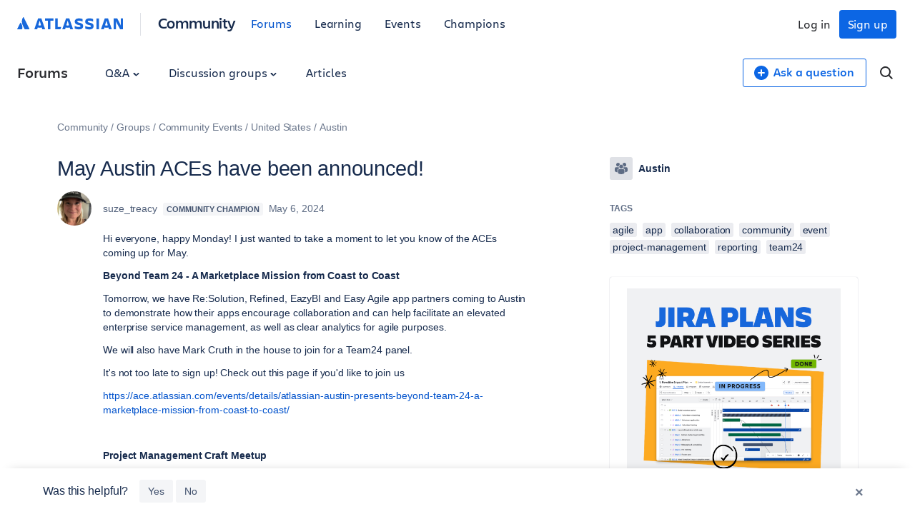

--- FILE ---
content_type: text/html;charset=UTF-8
request_url: https://community.atlassian.com/forums/s/plugins/custom/atlassian/atlassian/bevy_get_aug_url?chapterId=5
body_size: 634
content:

<script> ;(function() { var cleanErrorStr = encodeURIComponent(String("error response from server: status code=308, reasonPhrase=Permanent Redirect").substring(0, 2048)), loc = window.location.origin; fetch("/plugins/custom/atlassian/atlassian/post_error_to_splunk?err_source=bevy_get_aug_url.ftl&err_method=&err_desc=Error%20retrieving%20Bevy%20chapter%20URL&err_origin="+loc+"&err_error_msg="+cleanErrorStr) .catch(function (error) { console.log('Request failure in [atl-lib-community-logger]'); console.log(error); }); })(); </script>